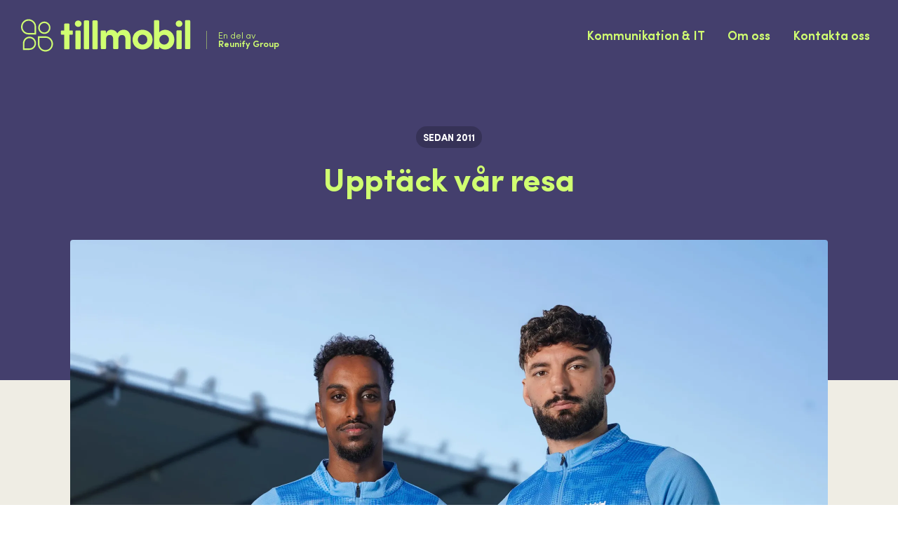

--- FILE ---
content_type: text/html; charset=utf-8
request_url: https://tillmobil.se/om-oss/
body_size: 17149
content:
<!doctype html>
<html>
  <head>

  <meta charset="utf-8">
  <meta name="viewport" content="width=device-width">

  <title>Om oss — Tillmobil</title>

  <link rel="icon" type="image/x-icon" href="/favicon.svg">

  <link rel="preconnect" href="https://fonts.googleapis.com">
  <link rel="preconnect" href="https://fonts.gstatic.com" crossorigin>
  <link rel="stylesheet" href="https://fonts.googleapis.com/css2?family=Sofia+Sans:wght@1..1000">

  <link rel="preload" href="/fonts/SofiaPro-300.woff2" as="font" type="font/woff2" crossorigin>
  <link rel="preload" href="/fonts/SofiaPro-400.woff2" as="font" type="font/woff2" crossorigin>
  <link rel="preload" href="/fonts/SofiaPro-600.woff2" as="font" type="font/woff2" crossorigin>
  <link rel="preload" href="/fonts/SofiaPro-700.woff2" as="font" type="font/woff2" crossorigin>
  <link rel="preload" href="/fonts/SofiaPro-900.woff2" as="font" type="font/woff2" crossorigin>

  <style>
  @font-face { font-family: "Sofia Pro"; font-weight: 300; src: url("/fonts/SofiaPro-300.woff2") format("woff2"); }
  @font-face { font-family: "Sofia Pro"; font-weight: 400; src: url("/fonts/SofiaPro-400.woff2") format("woff2"); }
  @font-face { font-family: "Sofia Pro"; font-weight: 600; src: url("/fonts/SofiaPro-600.woff2") format("woff2"); }
  @font-face { font-family: "Sofia Pro"; font-weight: 700; src: url("/fonts/SofiaPro-700.woff2") format("woff2"); }
  @font-face { font-family: "Sofia Pro"; font-weight: 900; src: url("/fonts/SofiaPro-900.woff2") format("woff2"); }
  </style>

  <link rel="stylesheet" href="/css/grid.css">
  <link rel="stylesheet" href="/css/style.css">

  <script>
  if ("fonts" in document) {
    document.fonts.load('400 16px "Sofia Sans"');
  }
  </script>

  <script async src="https://www.googletagmanager.com/gtag/js?id=G-WXMH97QYVG"></script>
  <script>
    window.dataLayer = window.dataLayer || [];
    function gtag(){dataLayer.push(arguments);}
    gtag('js', new Date());
    gtag('config', 'G-WXMH97QYVG');
  </script>

  </head>
  <body class="">

  <nav id="mobile-menu">
    <div class="top">
      <div class="mobile-menu-header">
        <div class="logo">
          <img src="/logo.svg"/>
        </div>
        <div role="button" class="toggle">
          <svg width="28" height="28" viewBox="0 0 24 24" fill="none" xmlns="http://www.w3.org/2000/svg">
            <path d="M6.75 17.249L17.2479 6.75111M6.75 6.75098L17.2479 17.2489" stroke="#D0FF71" stroke-width="1.5" stroke-linecap="round" stroke-linejoin="round"/>
          </svg>
        </div>
      </div>
      <div class="mobile-menu-links">
        <a href="/">Hem</a>
        <a href="/kommunikation-it">Kommunikation &amp; IT</a>
        <a href="/om-oss">Om oss</a>
                <a href="/kontakt">Kontakta oss</a>
      </div>
    </div>
    <div class="bottom">
      En del av <b>Reunify Group</b>.
    </div>
  </nav>

  <div id="site-wrapper">
    <header id="header">
      <div class="header-inner">
        <div class="logo">
          <a href="/" class="logo-inner">
            <img src="/logo.svg"/>
          </a>
          <div class="reunify">
            <a href="https://reunifygroup.se/" class="reunify-inner">
              En del av
              <b>Reunify Group</b>
            </a>
          </div>
        </div>
        <div class="hidden-xs">
          <div class="links">
            <a href="/kommunikation-it" class="link">Kommunikation &amp; IT</a>
            <a href="/om-oss" class="link">Om oss</a>
                        <a href="/kontakt" class="link">Kontakta oss</a>
          </div>
        </div>
        <div class="hidden-sm">
          <div role="button" class="toggle">
            <svg width="24" height="24" viewBox="0 0 24 24" fill="none" xmlns="http://www.w3.org/2000/svg">
              <path d="M4 6L20 6M4 18L20 18M4 12L20 12" stroke="#D0FF71" stroke-width="1.5" stroke-linecap="round" stroke-linejoin="round"/>
            </svg>
          </div>
        </div>
      </div>
    </header>
    <div id="site">
      <div class="page">
        
<div id="about">
  <section class="section color-purple">
    <div class="container">
      <div class="intro">
        <div class="badge">
          Sedan 2011
        </div>
        <h1>Upptäck vår resa</h1>
      </div>
    </div>
  </section>
  <div class="image">
    <div class="container">
      <img src="/images/mff.webp">
      <div class="image-description">
        Vi är stolta sponsorer av MFF. Sedan 2018 har vi varit deras dräktpartner.
      </div>
    </div>
  </div>
  <section class="section color-cream" style="margin-top: -20px">
    <div class="container">
      <div class="about-text">
        <p>Som oberoende mäklare av kommunikationslösningar hjälper vi svenska företag att hitta optimala lösningar för telefoni, IT och kommunikation. Med gedigen branschexpertis och ett oberoende förhållningssätt vägleder vi företag av alla storlekar genom kommunikationsdjungeln för att skapa trygg, säker och kostnadseffektiv kommunikation.</p>
        <quote class="quote">"Han bara tittade på mig och gick därifrån. Men jag sprang efter och sa: kom, kom jag har en vision. Vi ska bli störst i Sverige!"</quote>
        <p>Så lät det år 2011 när Tillmobil värvade sin första VD från källarlokalerna nere i Malmö. Fjorton år senare omsätter vi över 100 miljoner kronor och är idag en av branschens största aktörer, med flera av Sveriges ledande företag som nöjda kunder.</p>
        <p><b>Vi samarbetar också löpande med några av landets främsta idrottsföreningar</b>, där vi tillsammans driver initiativ för ökad hållbarhet och ett bättre klimat. Från start har hårt arbete, engagemang och förstklassig service varit våra kännetecken &mdash; värderingar som vi bär med oss än idag, mer än ett decennium senare.</p>
        <div class="divider"></div>
        <h2>En del av Reunify Group</h2>
        <p>Grundarna av Tillmobil, Trecom, Vobbiz och Reswitch gick samman 2022 och bildade Reunify Group, tillsammans med Sobro som ägarpartner. Detta gör att vi kan erbjuda marknaden något unikt &mdash; heltäckande lösningar inom IT, telekom och växelsystem som ingen annan aktör kan matcha.</p>
        <div class="mff">
          <img src="/assets/mff/mff-logo.svg">
          <div class="divider"></div>
          <span>Vi är stolta<span class="br hidden-sm"></span> sponsorer av MFF</span>
        </div>
      </div>
    </div>
  </section>
</div>
 
      </div>
    </div>
    <footer id="footer">
      <div class="container">
        <div class="row">
          <div class="col-sm-6 col-xs-12">
            <div class="company">
              <a class="logo" href="/">
                <img src="/logo.svg"/>
              </a>
              <p>En del av <a href="https://reunifygroup.se/" target="_blank">Reunify Group</a>.</p>
            </div>
          </div>
          <div class="col-sm-3 col-xs-12">
            <h4>Snabblänkar</h4>
            <div class="links">
              <a href="/kommunikation-it">Kommunikation &amp; IT</a>
              <a href="/om-oss">Om oss</a>
                            <a href="/kontakt">Kontakta oss</a>
            </div>
            <div class="socials">
              <div class="socials-title">
                Följ oss:
              </div>
              <div class="socials-icons">
                <a href="https://www.linkedin.com/company/tillmobil/" target="_blank" class="linkedin">
                  <svg width="24" height="24" viewBox="0 0 24 24" fill="none" xmlns="http://www.w3.org/2000/svg">
                    <path d="M19.7065 3H4.34844C3.62264 3 3.04199 3.58065 3.04199 4.30645V19.6935C3.04199 20.3903 3.62264 21 4.34844 21H19.6485C20.3743 21 20.9549 20.4194 20.9549 19.6935V4.27742C21.013 3.58065 20.4323 3 19.7065 3ZM8.35491 18.3H5.71297V9.73548H8.35491V18.3ZM7.01942 8.54516C6.14846 8.54516 5.4807 7.84839 5.4807 7.00645C5.4807 6.16452 6.17749 5.46774 7.01942 5.46774C7.86136 5.46774 8.55813 6.16452 8.55813 7.00645C8.55813 7.84839 7.91942 8.54516 7.01942 8.54516ZM18.371 18.3H15.7291V14.1484C15.7291 13.1613 15.7001 11.8548 14.3356 11.8548C12.942 11.8548 12.7388 12.9581 12.7388 14.0613V18.3H10.0968V9.73548H12.6807V10.9258H12.7097C13.0872 10.229 13.9291 9.53226 15.2356 9.53226C17.9356 9.53226 18.4291 11.2742 18.4291 13.6548V18.3H18.371Z" fill="currentColor"/>
                  </svg>
                </a>
                <a href="https://www.facebook.com/tillmobil/" target="_blank" class="facebook">
                  <svg width="24" height="24" viewBox="0 0 24 24" fill="none" xmlns="http://www.w3.org/2000/svg">
                    <path fill-rule="evenodd" clip-rule="evenodd" d="M17.625 3H6.375C4.51105 3 3 4.51105 3 6.375V17.625C3 19.4889 4.51105 21 6.375 21H17.625C19.4889 21 21 19.4889 21 17.625V6.375C21 4.51105 19.4889 3 17.625 3ZM17.1679 12.6939H15.4839V18.9276H12.6703V12.6939H11.5784V10.5932H12.6703V9.255C12.6703 7.50237 13.3997 6.46026 15.465 6.46026H17.5587V8.55158H16.3413C15.5361 8.55158 15.4839 8.85237 15.4839 9.41132L15.4816 10.5908H17.3953L17.1655 12.6916L17.1679 12.6939Z" fill="currentColor"/>
                  </svg>
                </a>
                <a href="https://www.instagram.com/tillmobil/" target="_blank" class="instagram">
                  <svg width="24" height="24" viewBox="0 0 24 24" fill="none" xmlns="http://www.w3.org/2000/svg">
                    <path d="M8.6672 12C8.6672 10.1591 10.1591 8.6664 12 8.6664C13.8409 8.6664 15.3336 10.1591 15.3336 12C15.3336 13.8409 13.8409 15.3336 12 15.3336C10.1591 15.3336 8.6672 13.8409 8.6672 12ZM6.86512 12C6.86512 14.836 9.164 17.1349 12 17.1349C14.836 17.1349 17.1349 14.836 17.1349 12C17.1349 9.164 14.836 6.86512 12 6.86512C9.164 6.86512 6.86512 9.164 6.86512 12ZM16.1382 6.66152C16.1381 6.89886 16.2084 7.13089 16.3401 7.32829C16.4719 7.52568 16.6593 7.67956 16.8785 7.77047C17.0977 7.86138 17.339 7.88525 17.5718 7.83904C17.8046 7.79283 18.0185 7.67862 18.1863 7.51087C18.3542 7.34311 18.4686 7.12934 18.515 6.89658C18.5614 6.66382 18.5377 6.42253 18.447 6.20322C18.3563 5.98392 18.2025 5.79644 18.0052 5.6645C17.808 5.53257 17.576 5.4621 17.3386 5.462H17.3382C17.02 5.46215 16.715 5.58856 16.49 5.81347C16.265 6.03837 16.1384 6.34339 16.1382 6.66152ZM7.96 20.1398C6.98504 20.0954 6.45512 19.933 6.10296 19.7958C5.63608 19.614 5.30296 19.3975 4.95272 19.0478C4.60248 18.698 4.38568 18.3652 4.20472 17.8983C4.06744 17.5463 3.90504 17.0162 3.86072 16.0413C3.81224 14.9872 3.80256 14.6706 3.80256 12.0001C3.80256 9.3296 3.81304 9.01384 3.86072 7.95888C3.90512 6.98392 4.06872 6.45488 4.20472 6.10184C4.38648 5.63496 4.60296 5.30184 4.95272 4.9516C5.30248 4.60136 5.63528 4.38456 6.10296 4.2036C6.45496 4.06632 6.98504 3.90392 7.96 3.8596C9.01408 3.81112 9.33072 3.80144 12 3.80144C14.6693 3.80144 14.9862 3.81192 16.0412 3.8596C17.0162 3.904 17.5452 4.0676 17.8982 4.2036C18.3651 4.38456 18.6982 4.60184 19.0485 4.9516C19.3987 5.30136 19.6147 5.63496 19.7965 6.10184C19.9338 6.45384 20.0962 6.98392 20.1405 7.95888C20.189 9.01384 20.1986 9.3296 20.1986 12.0001C20.1986 14.6706 20.189 14.9863 20.1405 16.0413C20.0961 17.0162 19.9329 17.5462 19.7965 17.8983C19.6147 18.3652 19.3982 18.6983 19.0485 19.0478C18.6987 19.3972 18.3651 19.614 17.8982 19.7958C17.5462 19.933 17.0162 20.0954 16.0412 20.1398C14.9871 20.1882 14.6705 20.1979 12 20.1979C9.32952 20.1979 9.01376 20.1882 7.96 20.1398ZM7.8772 2.06056C6.81264 2.10904 6.0852 2.27784 5.44992 2.52504C4.792 2.78032 4.23504 3.1228 3.67848 3.67848C3.12192 4.23416 2.78032 4.792 2.52504 5.44992C2.27784 6.0856 2.10904 6.81264 2.06056 7.8772C2.01128 8.94344 2 9.28432 2 12C2 14.7157 2.01128 15.0566 2.06056 16.1228C2.10904 17.1874 2.27784 17.9144 2.52504 18.5501C2.78032 19.2076 3.122 19.7661 3.67848 20.3215C4.23496 20.877 4.792 21.219 5.44992 21.475C6.0864 21.7222 6.81264 21.891 7.8772 21.9394C8.944 21.9879 9.28432 22 12 22C14.7157 22 15.0566 21.9887 16.1228 21.9394C17.1874 21.891 17.9144 21.7222 18.5501 21.475C19.2076 21.219 19.765 20.8772 20.3215 20.3215C20.8781 19.7658 21.219 19.2076 21.475 18.5501C21.7222 17.9144 21.8918 17.1874 21.9394 16.1228C21.9879 15.0558 21.9992 14.7157 21.9992 12C21.9992 9.28432 21.9879 8.94344 21.9394 7.8772C21.891 6.81256 21.7222 6.0852 21.475 5.44992C21.219 4.7924 20.8772 4.23504 20.3215 3.67848C19.7658 3.12192 19.2076 2.78032 18.5509 2.52504C17.9144 2.27784 17.1874 2.10824 16.1236 2.06056C15.0574 2.01208 14.7165 2 12.0008 2C9.28512 2 8.944 2.01128 7.8772 2.06056Z" fill="currentColor"/>
                    <path d="M8.6672 12C8.6672 10.1591 10.1591 8.6664 12 8.6664C13.8409 8.6664 15.3336 10.1591 15.3336 12C15.3336 13.8409 13.8409 15.3336 12 15.3336C10.1591 15.3336 8.6672 13.8409 8.6672 12ZM6.86512 12C6.86512 14.836 9.164 17.1349 12 17.1349C14.836 17.1349 17.1349 14.836 17.1349 12C17.1349 9.164 14.836 6.86512 12 6.86512C9.164 6.86512 6.86512 9.164 6.86512 12ZM16.1382 6.66152C16.1381 6.89886 16.2084 7.13089 16.3401 7.32829C16.4719 7.52568 16.6593 7.67956 16.8785 7.77047C17.0977 7.86138 17.339 7.88525 17.5718 7.83904C17.8046 7.79283 18.0185 7.67862 18.1863 7.51087C18.3542 7.34311 18.4686 7.12934 18.515 6.89658C18.5614 6.66382 18.5377 6.42253 18.447 6.20322C18.3563 5.98392 18.2025 5.79644 18.0052 5.6645C17.808 5.53257 17.576 5.4621 17.3386 5.462H17.3382C17.02 5.46215 16.715 5.58856 16.49 5.81347C16.265 6.03837 16.1384 6.34339 16.1382 6.66152ZM7.96 20.1398C6.98504 20.0954 6.45512 19.933 6.10296 19.7958C5.63608 19.614 5.30296 19.3975 4.95272 19.0478C4.60248 18.698 4.38568 18.3652 4.20472 17.8983C4.06744 17.5463 3.90504 17.0162 3.86072 16.0413C3.81224 14.9872 3.80256 14.6706 3.80256 12.0001C3.80256 9.3296 3.81304 9.01384 3.86072 7.95888C3.90512 6.98392 4.06872 6.45488 4.20472 6.10184C4.38648 5.63496 4.60296 5.30184 4.95272 4.9516C5.30248 4.60136 5.63528 4.38456 6.10296 4.2036C6.45496 4.06632 6.98504 3.90392 7.96 3.8596C9.01408 3.81112 9.33072 3.80144 12 3.80144C14.6693 3.80144 14.9862 3.81192 16.0412 3.8596C17.0162 3.904 17.5452 4.0676 17.8982 4.2036C18.3651 4.38456 18.6982 4.60184 19.0485 4.9516C19.3987 5.30136 19.6147 5.63496 19.7965 6.10184C19.9338 6.45384 20.0962 6.98392 20.1405 7.95888C20.189 9.01384 20.1986 9.3296 20.1986 12.0001C20.1986 14.6706 20.189 14.9863 20.1405 16.0413C20.0961 17.0162 19.9329 17.5462 19.7965 17.8983C19.6147 18.3652 19.3982 18.6983 19.0485 19.0478C18.6987 19.3972 18.3651 19.614 17.8982 19.7958C17.5462 19.933 17.0162 20.0954 16.0412 20.1398C14.9871 20.1882 14.6705 20.1979 12 20.1979C9.32952 20.1979 9.01376 20.1882 7.96 20.1398ZM7.8772 2.06056C6.81264 2.10904 6.0852 2.27784 5.44992 2.52504C4.792 2.78032 4.23504 3.1228 3.67848 3.67848C3.12192 4.23416 2.78032 4.792 2.52504 5.44992C2.27784 6.0856 2.10904 6.81264 2.06056 7.8772C2.01128 8.94344 2 9.28432 2 12C2 14.7157 2.01128 15.0566 2.06056 16.1228C2.10904 17.1874 2.27784 17.9144 2.52504 18.5501C2.78032 19.2076 3.122 19.7661 3.67848 20.3215C4.23496 20.877 4.792 21.219 5.44992 21.475C6.0864 21.7222 6.81264 21.891 7.8772 21.9394C8.944 21.9879 9.28432 22 12 22C14.7157 22 15.0566 21.9887 16.1228 21.9394C17.1874 21.891 17.9144 21.7222 18.5501 21.475C19.2076 21.219 19.765 20.8772 20.3215 20.3215C20.8781 19.7658 21.219 19.2076 21.475 18.5501C21.7222 17.9144 21.8918 17.1874 21.9394 16.1228C21.9879 15.0558 21.9992 14.7157 21.9992 12C21.9992 9.28432 21.9879 8.94344 21.9394 7.8772C21.891 6.81256 21.7222 6.0852 21.475 5.44992C21.219 4.7924 20.8772 4.23504 20.3215 3.67848C19.7658 3.12192 19.2076 2.78032 18.5509 2.52504C17.9144 2.27784 17.1874 2.10824 16.1236 2.06056C15.0574 2.01208 14.7165 2 12.0008 2C9.28512 2 8.944 2.01128 7.8772 2.06056Z" fill="currentColor"/>
                  </svg>
                </a>
              </div>
            </div>
          </div>
          <div class="col-sm-3 col-xs-12">
            <h4>Kontakt</h4>
            <div class="items">
              <div class="address">
                Hyllie Vattenparksgatan 11A<br/>
                215 32 Malmö
              </div>
              <div class="phone">
                <span>Telefon:</span>
                <a href="tel:+46103302300">
                  010-330 23 00
                </a>
              </div>
              <div class="email">
                <span>Email:</span>
                <a href="mailto:kontakt@tillmobil.se">
                  kontakt@tillmobil.se
                </a>
              </div>
            </div>
          </div>
        </div>
      </div>
    </footer>
    <footer id="copyright">
      <div class="hidden-xs">2026 &copy; Tillmobil I Norden AB &mdash; Alla rättigheter förbehållna.</div>
      <div class="hidden-sm">2026 &copy; Tillmobil I Norden AB</div>
    </footer>
  </div>

  <script src="/js/swup.min.js"></script>
  <script src="/js/main.js"></script>

  <script>
    const swup = new Swup({
      linkToSelf: "navigate",
      containers: [
        "#site"
      ]
    });
    swup.hooks.on("content:replace", () => {
      document.body.classList.remove("mobile-menu-open");
      init();
      initAnimate();
    });
    function init() {
      if (location.pathname == "/") document.body.classList.add   ("start-page");
      if (location.pathname != "/") document.body.classList.remove("start-page");
    }
    init();
    initAnimate();
  </script>

  </body>
</html>


--- FILE ---
content_type: text/css; charset=utf-8
request_url: https://tillmobil.se/css/grid.css
body_size: 1608
content:
* {
  box-sizing: border-box;
}
.container {
  margin: 0 auto;
  width: 100%;
  max-width: 1140px;
  padding: 0 30px;
}
@media (max-width: 680px) {
  .container {
    padding: 0 20px;
  }
}
.row {
  display: flex;
  flex-wrap: wrap;
  margin: 0 -15px;
}
[class^=col-] {
  padding: 0 15px;
}
[class^=col-sm] {
  flex-basis: 100%;
}
@media (max-width: 680px) {
  .row {
    margin: 0 -10px;
  }
  [class^=col-] {
    padding: 0 10px;
  }
}
.col-xs {
  flex: 1;
}
.col-xs-1  { flex-basis: calc(100% / 12 *  1); }
.col-xs-2  { flex-basis: calc(100% / 12 *  2); }
.col-xs-3  { flex-basis: calc(100% / 12 *  3); }
.col-xs-4  { flex-basis: calc(100% / 12 *  4); }
.col-xs-5  { flex-basis: calc(100% / 12 *  5); }
.col-xs-6  { flex-basis: calc(100% / 12 *  6); }
.col-xs-7  { flex-basis: calc(100% / 12 *  7); }
.col-xs-8  { flex-basis: calc(100% / 12 *  8); }
.col-xs-9  { flex-basis: calc(100% / 12 *  9); }
.col-xs-10 { flex-basis: calc(100% / 12 * 10); }
.col-xs-11 { flex-basis: calc(100% / 12 * 11); }
.col-xs-12 { flex-basis: calc(100% / 12 * 12); }
@media (max-width: 680px) {
  .hidden-xs {
    display: none !important;
  }
}
@media (min-width: 681px) {
  .col-sm {
    flex: 1;
  }
  .col-sm-1 { flex-basis: calc(100% / 12 * 1); }
  .col-sm-2 { flex-basis: calc(100% / 12 * 2); }
  .col-sm-3 { flex-basis: calc(100% / 12 * 3); }
  .col-sm-4 { flex-basis: calc(100% / 12 * 4); }
  .col-sm-5 { flex-basis: calc(100% / 12 * 5); }
  .col-sm-6 { flex-basis: calc(100% / 12 * 6); }
  .col-sm-7 { flex-basis: calc(100% / 12 * 7); }
  .col-sm-8 { flex-basis: calc(100% / 12 * 8); }
  .col-sm-9 { flex-basis: calc(100% / 12 * 9); }
  .col-sm-10 { flex-basis: calc(100% / 12 * 10); }
  .col-sm-11 { flex-basis: calc(100% / 12 * 11); }
  .col-sm-12 { flex-basis: calc(100% / 12 * 12); }
  .hidden-sm {
    display: none !important;
  }
}



--- FILE ---
content_type: text/css; charset=utf-8
request_url: https://tillmobil.se/css/style.css
body_size: 28382
content:
* {
  box-sizing: border-box;
  --purple: #443F6D;
  --purple-bg: hsl(246.52deg 40% 92%);
  --light: #615a9b;
  --dark: #363257;
  --highlight: #D0FF71;
  --cream: #EFEDE4;
}
html,
body {
  min-height: 100%;
  margin: 0;
}
body {
  background: #fff;
  color: #111;
  color: var(--purple);
  font: 16px/1.4 "Sofia Pro", sans-serif;
  -webkit-font-smoothing: antialiased;
  margin: 0;
  padding: 0;
}
body.mobile-menu-open {
  overflow: hidden;
}
@media (min-width: 681px) {
  body {
    min-width: 1140px;
  }
}
h1, h2, h3, h4 {
  line-height: 1.2;
  margin: 0;
}
h1 { font-size: 46px; letter-spacing: -0.01em; font-weight: 700; }
h2 { font-size: 36px; letter-spacing: -0.01em; font-weight: 700; }
h3 { font-size: 32px; letter-spacing: -0.01em; font-weight: 700; }
h4 { font-size: 22px; letter-spacing: -0.01em; font-weight: 400; }
@media (max-width: 680px) {
  h1 { font-size: 38px; }
  h2 { font-size: 28px; }
  h3 { font-size: 26px; }
  h4 { font-size: 20px; }
  h1, h2, h3, h4 {
    line-height: 1.1;
  }
}
a { color: currentColor; text-decoration: none; }
b { font-weight: 600; }
p { margin: 0; }
.color-purple { background-color: var(--purple); }
.color-light-purple { background-color: var(--light); }
.color-cream { background-color: var(--cream); }
.highlight {
  color: var(--highlight);
}
.center {
  text-align: center;
}
.br::after {
  content: "\A";
  white-space: pre;
}
.button {
  all: unset;
  box-sizing: border-box;
  cursor: pointer;
  background: var(--highlight);
  background: var(--purple);
  box-shadow: 0 1px 2px rgb(0 0 0 / 4%);
  display: flex;
  justify-content: center;
  align-items: center;
  border-radius: 99px;
  color: var(--purple);
  color: var(--highlight);
  font-size: 20px;
  font-weight: 600;
  line-height: 1;
  padding: 0 36px 2px;
  height: 60px;
}
.cta .button {
  transition: transform .1s;
}
@media (pointer: fine) {
  .cta .button:hover {
    transform: scale(1.1);
  }
}
@media (max-width: 680px) {
  .button {
    font-size: 18px;
    padding: 0 28px 2px;
    height: 56px;
  }
}
.small-button {
  all: unset;
  box-sizing: border-box;
  cursor: pointer;
  display: inline-flex;
  justify-content: center;
  align-items: center;
  border-radius: 99px;
  box-shadow: 0 1px 2px rgb(0 0 0 / 4%);
  background: var(--purple);
  color: var(--highlight);
  font-size: 16px;
  font-size: 18px;
  font-weight: 400;
  font-weight: 600;
  line-height: 1;
  height: 52px;
  margin-top: 4px;
  padding: 0 22px;
}
.badge {
  display: inline-flex;
  background: var(--purple-bg);
  border-radius: 99px;
  color: var(--light);
  font-size: 14px;
  font-weight: 700;
  text-transform: uppercase;
  padding: 6px 10px;
  margin-bottom: 16px;
}
.section {
  padding: 80px 0;
}
@media (max-width: 680px) {
  .section {
    padding: 40px 0;
  }
}
.section-header {
  display: flex;
  flex-direction: column;
  text-align: center;
  margin-bottom: 60px;
  gap: 8px;
}
.section-header h3 {
  color: var(--purple);
  font-size: 42px;
  font-weight: 700;
}
.section-header h4 {
  font-size: 18px;
  font-weight: 400;
}
@media (max-width: 680px) {
  .section-header {
    margin-top: 20px;
    margin-bottom: 30px;
  }
  .section-header h3 {
    font-size: 36px;
  }
  .section-header h3 + h4 {
    margin-top: 10px;
  }
}
/* Temp */
[animate] {
  animation: none !important;
  opacity: 1 !important;
}
[animate] { opacity: 0; }
[animate].visible { animation: animate-in .6s forwards; }
@keyframes animate-in {
    0% { opacity: 0; transform: translateY(10px) scale(1.05); }
  100% { opacity: 1; transform: translateY(0) scale(1); }
}
@media (max-width: 680px) {
  [animate] {
    animation-delay: 0s !important; 
  }
}
#site-wrapper {
  display: flex;
  flex-direction: column;
  min-height: 100dvh;
}
#site,
#site .page {
  display: flex;
  flex-direction: column;
  flex-grow: 1;
}
#site .page {
  background: var(--cream);
}
#site .page > div {
  flex-grow: 1;
}
#header {
  background: var(--purple);
}
#header .header-inner {
  display: flex;
  justify-content: space-between;
  align-items: center;
  padding: 24px;
}
@media (max-width: 680px) {
  #header .header-inner {
    padding-left: 20px;
  }
}
#header .logo {
  display: flex;
  font-size: 32px;
  font-weight: 600;
  position: relative;
}
#header .logo-inner {
  display: flex;
}
#header .logo img {
  height: 52px;
}
@media (max-width: 680px) {
  #header .logo img {
    height: 36px;
  }
}
#header .reunify {
  line-height: 1;
  color: var(--highlight);
  font-size: 13px;
  font-weight: 300;
  position: relative;
  top: 19px;
  margin-left: 12px;
}
#header .reunify b {
  display: block;
  font-weight: 600;
}
#header .reunify-inner {
  position: relative;
  padding-left: calc(16px + 1px);
  display: flex;
  flex-direction: column;
  white-space: nowrap;
  gap: 2px;
}
#header .reunify-inner::before {
  content: "";
  background: var(--highlight);
  opacity: .5;
  height: 26px;
  width: 1px;
  position: absolute;
  top: 1px;
  left: 0;
}
@media (max-width: 680px) {
  #header .reunify {
    top: 5px;
  }
  body:not(.start-page) #header .reunify {
    opacity: 0;
  }
}
@media (max-width: 440px) {
  #header .reunify {
    position: absolute;
    top: 38px;
    margin-left: 43px;
  }
  #header .reunify-inner {
    display: block;
    padding: 0;
  }
  #header .reunify-inner b {
    display: inline;
  }
  #header .reunify-inner::before {
    display: none;
  }
}
#header .links {
  display: flex;
  gap: 8px;
}
#header .links .link {
  background: rgb(0 0 0 / 0%);
  border-radius: 99px;
  color: var(--highlight);
  line-height: 38px;
  font-size: 18px;
  font-weight: 600;
  transition: background-color .1s;
  padding: 0 16px;
}
#header .links .link:hover {
  background: rgb(0 0 0 / 20%);
}
#header .toggle {
  cursor: pointer;
  background: rgb(0 0 0 / 32%);
  color: #fff;
  display: flex;
  justify-content: center;
  align-items: center;
  border-radius: 99px;
  width: 42px;
  height: 42px;
  user-select: none;
}
#mobile-menu {
  background: var(--dark);
  color: #fff;
  display: flex;
  flex-direction: column;
  justify-content: space-between;
  font-size: 24px;
  font-weight: 300;
  position: fixed;
  top: 0;
  bottom: 0;
  left: 0;
  right: 0;
  z-index: 2;
  padding: 24px;
  padding-left: 20px;
}
body:not(.mobile-menu-open) #mobile-menu {
  display: none;
}
#mobile-menu .top {
  display: flex;
  flex-direction: column;
  gap: 64px;
}
#mobile-menu .mobile-menu-header,
#mobile-menu .logo {
  display: flex;
  justify-content: space-between;
  align-items: center;
}
#mobile-menu .logo img {
  height: 36px;
}
#mobile-menu .toggle {
  cursor: pointer;
  background: rgb(0 0 0 / 24%);
  color: #fff;
  display: flex;
  justify-content: center;
  align-items: center;
  border-radius: 99px;
  width: 42px;
  height: 42px;
  user-select: none;
}
#mobile-menu .mobile-menu-links {
  display: flex;
  flex-direction: column;
  padding-left: 6px;
  gap: 24px;
}
#mobile-menu .mobile-menu-links a {
  display: flex;
  justify-content: center;
  color: var(--highlight);
}
#mobile-menu .bottom {
  color: var(--highlight);
  text-align: center;
  font-size: 18px;
  font-weight: 300;
  padding: 10px 0;
}
#mobile-menu .bottom b {
  font-weight: 600;
}
#start .intro {
  color: #fff;
  text-align: center;
  display: flex;
  flex-direction: column;
  align-items: center;
  padding-bottom: 40px;
  gap: 36px;
}
#start .intro h1 {
  font-weight: 900;
}
#start .intro h4 {
  font-family: "Sofia Sans", sans-serif;
  line-height: 1.4;
}
#start .cta {
  display: flex;
  justify-content: center;
  align-items: center;
  height: 0;
  position: relative;
  z-index: 1;
}
#start .cta .button {
  background: var(--highlight);
  color: var(--purple);
}
#start .section:has(.hero-video) {
  padding: 0;
}
#start .hero-video {
  width: 100%;
}
#start .hero-video video {
  display: block;
  min-width: 100%;
  max-height: 640px;
  object-fit: cover;
  object-position: 0 70%;
}
@media (max-width: 680px) {
  #start .hero-video {
    overflow: hidden;
  }
  #start .hero-video video {
    height: 320px;
    object-position: 0 0%;
  }
}
#start .features {
  color: var(--dark);
  padding: 40px 0;
}
#start .features h3 {
  color: currentColor;
}
#start .feature {
  display: flex;
  flex-direction: column;
  align-items: center;
  text-align: center;
  gap: 16px;
}
#start .feature h3 {
  font-size: 22px;
}
#start .feature p {
  font-family: "Sofia Sans", sans-serif;
  font-size: 18px;
  line-height: 1.6;
}
#start .feature-icon {
  display: flex;
  justify-content: center;
  align-items: center;
  color: currentColor;
  margin-bottom: 16px;
  width: 120px;
  background: hsl(49.09deg 23.58% 94.57%);
  height: 120px;
  border-radius: 50%;
}
#start .feature-icon svg {
  width: 80px;
  height: 80px;
}
@media (max-width: 680px) {
  #start .features {
    padding: 20px;
  }
  #start .feature {
    margin: 20px 0;
  }
  #start .feature-icon {
    margin-bottom: 0
  }
}
#start .image-text {
  display: flex;
  justify-content: center;
  align-items: center;
  font-size: 32px;
  font-weight: 600;
  margin-top: 50px;
  gap: 80px;
}
#start .image-text .small-button {
  margin-top: 24px;
}
#start .image-text img {
  /* height: 180px; */
}
#start .image-text-wrapper {
  display: flex;
  flex-direction: column;
  gap: 20px;
  margin-bottom: 40px;
}
#start .image-text-header {
  display: flex;
  flex-direction: row;
  justify-content: center;
  gap: 24px;
  font-size: 28px;
  font-weight: 600;
}
#start .image-text-wrapper p {
  font-family: "Sofia Sans", sans-serif;
  font-size: 20px;
  line-height: 1.8;
}
#start .image-text-wrapper h3 {
  font-size: 36px;
  font-weight: 600;
  line-height: 1.1;
  margin-bottom: 20px;
}
#start .image-text-wrapper h4 {
  color: var(--purple);
  font-size: 22px;
  font-weight: 700;
}
#start .image-text-wrapper .text {
  display: flex;
  flex-direction: column;
  max-width: 100%;
  word-break: break-word;
}
#start .image-text-wrapper .image-wrapper {
  flex: 0 0 auto;
}
#start .image-text-wrapper .image-wrapper img {
  display: block;
  max-width: 100%;
}
#start .image-wide-block {
  background-image: url(/assets/tillmobil-woman.jpg);
  background-size: cover;
  background-position: top;
  background-repeat: no-repeat;
  height: 500px;
}
@media (max-width: 680px) {
  #start .image-text-header {
    display: none;
    font-size: 24px;
  }
  #start .image-text {
    flex-direction: column;
    align-items: stretch;
    gap: 20px;
    margin-top: 20px;
  }
  #start .image-text-wrapper h3 {
    font-size: 36px;
  }
  #start .image-text-wrapper p {
    font-size: 16px;
  }
  #start .image-wide-block {
    margin-top: 60px;
  }
  #start .image-text-wrapper .image-wrapper {
    padding: 0 20px;
  }
}
#start .quote {
  display: flex;
  flex-direction: column;
  align-items: center;
  color: #fff;
  text-align: center;
  padding: 40px 0;
  gap: 36px;
}
#start .quote-rating {
  display: flex;
  flex-direction: column;
  gap: 8px;
}
#start .quote-rating svg {
  width: 40px;
  height: 40px;
}
#start .quote-rating .icons {
  display: flex;
  color: var(--highlight);
  gap: 4px;
}
#start .quote-rating .text {
  font-size: 16px;
}
#start .quote-text {
  font-size: 32px;
  font-weight: 700;
  letter-spacing: -0.01em;
  line-height: 1.2;
}
#start .quote-author {
  font-size: 22px;
}
@media (max-width: 680px) {
  #start .quote-text {
    font-size: 26px;
  }
  #start .quote-author {
    font-size: 20px;
  }
}
#about {
  padding-bottom: 40px;
}
#about p b {
  font-weight: 700;
}
#about .intro {
  display: flex;
  flex-direction: column;
  align-items: center;
  color: var(--highlight);
  padding-bottom: calc(200px - 20px);
}
#about .intro h1 {
  text-align: center;
}
#about .intro .badge {
  background: rgb(0 0 0 / 20%);
  color: #fff;
}
#about .image {
  margin-top: -200px;
}
#about .image img {
  display: block;
  border-radius: 4px;
  max-width: 100%;
}
#about .image-description {
  font-size: 14px;
  opacity: .7;
  padding: 8px 0;
}
#about .quote {
  font-size: 32px;
  font-weight: 600;
  padding: 0 160px;
  margin-top: 20px;
  margin-bottom: 40px;
}
#about .about-text {
  display: flex;
  flex-direction: column;
  gap: 20px;
}
#about .about-text p {
  font-family: "Sofia Sans", sans-serif;
  font-size: 20px;
  line-height: 1.6;
}
#about .mff {
  display: flex;
  justify-content: center;
  align-items: center;
  font-size: 32px;
  font-weight: 600;
  margin-top: 80px;
  gap: 80px;
}
#about .mff img {
  height: 180px;
}
#about .mff .divider {
  background: rgb(0 0 0 / 10%);
  width: 1px;
  height: 60px;
}
@media (max-width: 680px) {
  #about .intro {
    padding-bottom: calc(60px - 10px);
  }
  #about .image {
    margin-top: -60px;
  }
  #about .quote {
    font-size: 30px;
    margin: 10px 0;
    padding: 0;
  }
  #about .mff {
    flex-direction: column;
    text-align: center;
    font-size: 24px;
    margin-top: 60px;
    gap: 40px;
  }
  #about .mff .divider {
    display: none;
  }
}
#telecom {
  padding-bottom: 40px;
}
#telecom .telecom-header {
  text-align: center;
  margin-bottom: 60px;
}
#telecom .telecom-footer {
  display: flex;
  flex-direction: column;
  justify-content: center;
  align-items: center;
  text-align: center;
  margin-top: 60px;
  gap: 30px;
}
@media (max-width: 680px) {
  #telecom .telecom-footer {
    margin-top: 30px;
  }
}
#telecom [class^=col-sm] {
  margin-bottom: 30px;
}
#telecom .feature {
  background: #fff;
  border-radius: 8px 48px 24px 24px;
  padding: 30px;
  padding: 35px;
  height: 100%;
}
#telecom .feature h4 {
  font-size: 26px;
  font-weight: 600;
  margin-bottom: 0.5em;
}
#telecom .feature p {
  font-family: "Sofia Sans", sans-serif;
  line-height: 1.6;
}
#telecom .features-footer {
  text-align: center;
  margin-top: 30px;
  padding: 0 20px;
}
@media (max-width: 680px) {
  #telecom h1 {
    font-size: 34px;
  }
  #telecom .features-footer {
    margin-top: 20px;
  }
}
#contact {
  padding-bottom: 40px;
}
#contact h3 {
  font-size: 28px;
  font-size: 26px;
}
#contact .link {
  color: var(--light);
  font-size: 22px;
  font-weight: 600;
}
#contact .small {
  color: #999;
  font-size: 16px;
}
#contact .contact-header {
  text-align: center;
  margin-bottom: 60px;
}
#contact .contact-header .badge {
  margin-bottom: 16px;
}
#contact .contact-item {
  display: flex;
  flex-direction: column;
  background: #fff;
  border-radius: 12px;
  border-radius: 8px 48px 24px 24px;
  padding: 30px;
  padding: 35px;
  gap: 16px;
}
#contact .contact-item p {
  line-height: 1.5;
}
#contact .contact-item-icon-wrapper {
  display: flex;
  justify-content: center;
  align-items: center;
  margin: 30px 0;
}
#contact .contact-item-icon {
  background: var(--purple-bg);
  border-radius: 99px;
  color: var(--purple);
  display: flex;
  justify-content: center;
  align-items: center;
  width: 140px;
  width: 120px;
  height: 140px;
  height: 120px;
}
#contact .jobs {
  text-align: center;
  margin-top: 80px;
}
#contact .jobs h3 {
  margin-bottom: 12px;
}
#contact .jobs p {
  font-size: 20px;
}
#contact .jobs a {
  font-weight: 600;
}
@media (max-width: 680px) {
  #contact {
    padding-bottom: 0;
  }
  #contact .contact-header {
    margin-bottom: 30px;
  }
  #contact [class^=col-sm] + [class^=col-sm] {
    margin-top: 20px;
  }
  #contact .contact-item-icon-wrapper {
    margin: 20px 0 20px;
  }
  #contact .jobs {
    margin-top: 60px;
    margin-bottom: 20px;
  }
}
#footer {
  background: var(--purple);
  color: var(--highlight);
  padding: 100px 0;
}
@media (max-width: 680px) {
  #footer {
    padding: 60px 0 40px;
  }
}
#footer h4 {
  font-size: 18px;
  font-weight: 600;
}
#footer .company {
  display: flex;
  flex-direction: column;
  align-items: flex-start;
  gap: 8px;
  margin-top: 6px;
}
#footer .company a {
  font-size: 16px;
  font-weight: 600;
}
@media (max-width: 680px) {
  #footer h4 {
    margin-top: 32px;
  }
  #footer .company {
    align-items: center;
    margin: 0 0 12px;
  }
}
#footer .logo img {
  height: 52px;
  position: relative;
  left: -8px;
}
#footer .links,
#footer .items {
  display: flex;
  flex-direction: column;
  align-items: flex-start;
  padding: 24px 0;
  gap: 12px;
}
#footer .links a {
  border-bottom: 1px solid transparent;
  color: var(--highlight);
  font-weight: 300;
  margin-bottom: -1px;
}
#footer .links a:hover {
  border-bottom: 1px solid var(--highlight);
}
#footer .items {
  gap: 20px;
}
#footer .email,
#footer .phone {
  display: flex;
  flex-direction: column;
  align-items: flex-start;
  font-size: 14px;
  font-weight: 400;
}
#footer .email a,
#footer .phone a {
  font-size: 24px;
  font-weight: 600;
}
#footer .socials {
  color: var(--highlight);
  margin-top: 1em;
}
#footer .socials-title {
  font-size: 14px;
  font-weight: 400;
  margin-bottom: 12px;
}
#footer .socials-icons {
  display: flex;
  align-items: center;
  position: relative;
  left: -4px;
  gap: 8px;
}
#footer .socials a {
  transition: transform .1s;
}
#footer .socials a:hover {
  transform: rotate(-10deg) scale(1.2);
}
#footer .socials svg {
  width: 38px;
  height: 38px;
}
#footer .socials .instagram svg {
  width: 34px;
  height: 34px;
}
#copyright {
  background: var(--purple);
  box-shadow: 0 -1px 0 rgb(255 255 255 / 6%);
  color: var(--highlight);
  padding: 24px 0;
  display: flex;
  justify-content: center;
  font-size: 16px;
  font-weight: 300;
}
@media (max-width: 680px) {
  #copyright {
    font-size: 14px;
  }
}

/*
* {
  box-sizing: border-box;
}
body {
  background: #fff;
  color: #111;
  font: 20px/1.3 "Sofia Pro", sans-serif;
  -webkit-font-smoothing: antialiased;
  min-width: 1200px;
  margin: 0;
  padding: 0;
}
h1, h2, h3, h4 {
  line-height: 1.3;
  margin: 0;
}
h1 { font-size: 46px; letter-spacing: -0.01em; font-weight: 700; }
h2 { font-size: 36px; letter-spacing: -0.01em; font-weight: 700; }
h3 { font-size: 32px; letter-spacing: -0.01em; font-weight: 700; }
h4 { font-size: 24px; letter-spacing: -0.01em; font-weight: 700; }
h5 { font-size: 20px; letter-spacing: -0.01em; font-weight: 700; }
a {
  text-decoration: none;
}
section {
  padding: 100px 0;
}
section .center-text{
  text-align: center;
}
p {
  font-size: 16px;
  line-height: 1.714;
  margin: 0;
}
ul {
  margin-top: 20px;
}
li {
  font-size: 16px;
  line-height: 1.714;
}
input,
select,
textarea {
  flex: 1;
  padding: 14px;
  border-radius: 10px 0 10px 10px;
  border: none;
}
select {
  padding: 14px; 
  border-radius: 10px 0 10px 10px; 
  border: none;
}
blockquote {
  margin-bottom: 50px;
}
.center {
  align-content: center;
  justify-content: space-between;
}
.cream-color-bg {
  background-color: #EFEDE4;
  color: #443F6D;
}
.push-right {
  display: flex;
  justify-content: flex-end;
}
.navbar {
  background-color: #004225;
  height: 130px;
  display: flex;
  align-items: center;
  padding: 0 60px;
  top: 0;
  z-index: 10;
}
.navbar .container {
  width: 100%;
  max-width: 100%;
}
.navbar .row {
  display: flex;
  align-items: center;
  justify-content: space-between;
}
.main-menu a {
  color: #d8ff4f;
  text-decoration: none;
  margin-left: 30px;
  font-weight: 700;
  font-size: 16px;
}
.main-menu a:hover {
  text-decoration: underline;
}
.hero-section {
  display: flex;
  flex-direction: column;
  max-height: 1160px;
  position: relative;
  overflow: hidden;
  padding: 0;
}
.hero-text-wrapper {
  background-color: #443F6D;
  color: white;
  flex: 0 0 calc(50vh - 130px);
  max-height: 428px;
  display: flex;
  justify-content: center;
  align-items: center;
  padding-bottom: 40px;
  text-align: center;
}
.hero-section h1 {
  font-size: 42px;
  font-weight: 700;
  margin-bottom: 12px;
  color: white;
}
.hero-section .highlight {
  color: #d8ff4f;
  font-weight: 700;
}
.hero-section .subtext {
  font-size: 20px;
  margin-bottom: 10px;
  color: #e4e4e4;
}
.hero-video {
  position: absolute;
  top: 50%;
  left: 50%;
  min-width: 100%;
  min-height: 100%;
  transform: translate(-50%, -58%);
  object-fit: cover;
  z-index: 1;
}
.cta-button-wrapper {
  position: absolute;
  top: calc(50vh - 150px);
  width: 100%;
  text-align: center;
  z-index: 2;
}
.cta-button {
  display: inline-block;
  width: 255px;
  height: 41px;
  line-height: 40px;
  font-size: 18px;
  font-weight: 700;
  text-align: center;
  background-color: #d6ff5c;
  color: #004225;
  border: none;
  border-radius: 19px;
  cursor: pointer;
  text-decoration: none;
}
.cta-button:hover {
  background-color: #cde947;
}
.hero-image {
  flex: 0 0 50vh;
  position: relative;
  z-index: 1;
  overflow: hidden;
  min-height: 50vh;
}
.hero-image img {
  width: 100%;
  height: 100%;
  object-fit: cover;
  display: block;
  background-color: #004225;
}
.purple-theme {
  background-color: #443F6D;
  color: white;
}
.purple-theme .highlight {
  color: #D0FF71;
}
.cta-button.purple-btn {
  background-color: #443F6D;
  color: #D0FF71;
  margin-top: 20px;
}
.purple-theme .cta-button {
  background-color: #D0FF71;
  color: #443F6D;
}
.purple-theme .main-menu a {
  color: #D0FF71;
}
.purple-theme .main-menu a:hover {
  text-decoration: underline;
}
.purple-theme .subtext {
  color: #e4e4e4;
}
.hero-cta-centered {
  display: flex;
  justify-content: center;
  align-items: center;
  height: 0;
  position: relative;
  top: -4.5px;
  z-index: 5;
}
.communication-section {
  background-color: #efede4;
  color: #443f6d;
  padding: 100px 0;
  display: flex;
    flex-direction: column;
  align-items: center;
}
.communication-section .section-heading {
  font-size: 24px;
  font-weight: 700;
  margin-bottom: 24px;
}
.communication-section .image-col {
  position: relative;
}
.communication-section .second-row {
  margin-top: 80px;
}
.communication-section .title {
  text-align: center;
  margin-bottom: 60px;
}
.circle-image-wrapper {
  position: relative;
  width: 100%;
  max-width: 450px;
  margin: 0;
}
.circle-image {
  width: 100%;
  display: block;
}
.cta-circle {
  position: absolute;
  top: -70px;
  right: -60px;
  width: 211px;
  height: 211px;
  background-color: #9999ff;
  color: #d0ff71;
  font-size: 20px;
  font-weight: 700;
  border-radius: 50%;
  text-align: center;
  padding: 32px 12px 0;
  display: flex;
  flex-direction: column;
  align-items: center;
  justify-content: center;
  line-height: 1.2;
}
.cta-circle img {
  margin-top: 8px;
  width: 46px;
  height: auto;
}
.bg-image-section {
  background-image: url('/assets/tillmobil-woman.jpg');
  background-size: cover;
  background-position: top;
  background-repeat: no-repeat;
  height: 620px;
  max-height: 620px;
  width: 100%;
  animation: backgroundPan 20s ease-in-out infinite alternate;
}
.steps-section {
  background-color: #EFEDE4;
  color: #443F6D;
  display: flex;
  flex-direction: column;
  align-items: center;
}
.steps-section h2 {
  font-size: 40px;
  font-weight: 700;
  margin-bottom: 20px;
}
.steps-subtext {
  font-size: 20px;
  font-weight: 700;
  margin-bottom: 60px;
}
.step-title {
  font-size: 16px;
  font-weight: 700;
  margin: 20px 0 10px;
}
.steps-section p {
  font-size: 16px;
  line-height: 1.714;
  margin: 0 auto;
  max-width: 280px;
}
.step-icon {
  height: 60px;
  margin: 20px 0 40px 0;
  display: flex;
  align-items: center;
  justify-content: center;
}
.communication-content {
  display: flex;
  flex-wrap: wrap;
  justify-content: center;
}
.communication-content .row {
  margin-bottom: 40px;
}
.communication-content h4 {
  margin-bottom: 20px;
}
.page-hero-section {
  justify-items: center;
}
.about-page .hero-image{
  min-height: auto;
}
.job-section {
  display: flex;
  flex-direction: column;
  align-items: center;
  justify-content: center;
}
.job-section .container {
  justify-content: center;
}
.job-section img {
  border-radius: 8px;
  margin-top: 50px;
}
.push-right {
  display: flex;
  justify-content: flex-end;
  align-items: center;
}
.about-page .content-wrapper,
.job-section .content-wrapper {
  display: flex;
  flex-direction: column;
}
.about-page .center-text {
  flex-direction: column;
}
.established-badge {
  background-color: #d0ff71;
  color: #443F6D;
  display: inline-block;
  font-size: 14px;
  font-weight: 700;
  padding: 5px 15px;
  border-radius: 20px;
  max-width: 255px;
  margin: 0 auto;
  margin-bottom: 20px;
}
.hero-heading {
  font-size: 42px;
  font-weight: 700;
  margin: 0;
  color: white;
}
.quote-section {
  padding: 80px 0;
  background: #fff;
  color: #111;
  text-align: center;
}
.quote-section blockquote {
  font-size: 18px;
  font-weight: 700;
  font-style: italic;
  margin: 0 0 40px;
  color: #443F6D;
}
.tillmobil-footer {
  background-color: #443F6D;
  color: #D0FF71;
  min-height: 542px;
  padding: 80px 60px;
  font-size: 16px;
  display: flex;
  flex-direction: column;
  align-items: center;
}
.tillmobil-footer .container {
  max-width: 100%;
}
.tillmobil-footer .reunify-logos {
  display: flex;
  justify-content: center;
  gap: 30px;
  flex-wrap: wrap;
  margin-top:0;
}
.tillmobil-footer h5 {
  color: #D0FF71;
  font-size: 16px;
  font-weight: 700;
  margin-bottom: 15px;
}
.tillmobil-footer p {
  margin: 0 0 10px;
}
.tillmobil-footer ul {
  list-style: disc;
  padding-left: 18px;
  margin: 0;
}
.tillmobil-footer ul li {
  margin-bottom: 8px;
}
.tillmobil-footer ul li a {
  color: #D0FF71;
  text-decoration: underline;
  font-size: 16px;
}
.footer-bottom {
  opacity: 0.4;
}
.footer-bottom.container {
  max-width: 100%;
  margin-top: 60px;
  display: flex;
  flex-direction: column;
  align-items: center;
  justify-content: center;
  padding-top: 50px;
  gap: 20px;
}
.footer-bottom p {
  display: inline-block;
  margin-bottom: 0;
  margin-top: 2px;
  color: #9999FF;
  font-weight: 300;
  opacity: 0.6;
}
.footer-modern {
  position: relative;
  color: #D0FF71;
  padding: 100px 20px;
  overflow: hidden;
}
.footer-modern h5 {
  color: #D0FF71;
  margin-bottom: 10px;
}
.footer-modern a {
  color: #D0FF71;
  text-decoration: underline;
}
.footer-logos {
  margin-top: 40px;
  display: flex;
  justify-content: center;
  gap: 40px;
  flex-wrap: wrap;
}
.footer-logos img {
  height: 36px;
  transition: transform 0.3s ease, opacity 0.3s ease;
  opacity: 0.6;
}
.footer-logos img:hover {
  transform: scale(1.05);
  opacity: 1;
}
.footer-bottom-text {
  text-align: center;
  margin-top: 40px;
  font-weight: 500;
  color: #D0FF71;
}
.page {
  background-color: #EFEDE4;
}
.contact-hero-section {
  padding: 120px 0;
  background-color: #EFEDE4;
  color: #443F6D;
  display: flex;
  align-items: center;
  justify-items: center;
  justify-content: center;
}
.contact-subheading {
  background-color: #443F6D;
  color: #D0FF71;
  font-size: 14px;
  font-weight: 700;
  display: inline-block;
  padding: 5px 15px;
  border-radius: 20px;
  margin-bottom: 20px;
}
.contact-heading {
  font-size: 36px;
  font-weight: 700;
  margin-bottom: 40px;
  line-height: 1.4;
}
.contact-info {
  display: flex;
  flex-direction: column;
  gap: 30px;
}
.contact-item {
  display: flex;
  align-items: flex-start;
  gap: 20px;
}
.contact-item img {
  width: 30px;
  height: 30px;
  flex-shrink: 0;
}
.contact-item h5 {
  font-size: 18px;
  font-weight: 700;
  margin-bottom: 4px;
}
.contact-item p {
  font-size: 16px;
  line-height: 1.6;
  margin: 0;
}
.contact-image {
  width: 100%;
  border-radius: 16px;
  box-shadow: 0 10px 30px rgba(0, 0, 0, 0.08);
}
.switch-words-wrapper {
  display: inline-block;
  position: relative;
}
.switch-words-wrapper span {
  position: absolute;
  left: 0;
  opacity: 0;
  transition: opacity 0.5s ease, transform 0.5s ease;
  transform: translateY(-20%);
}
.switch-words-wrapper .is-visible {
  opacity: 1;
  transform: translateY(0);
  position: relative;
}
.switch-words-wrapper .is-hidden {
  opacity: 0;
  transform: translate(20%);
}
.contact-video {
  position: relative;
  width: 100%;
  height: 70vh;
  overflow: hidden;
  border-radius: 5px;
}
.contact-bg-video {
  position: absolute;
  top: 50%;
  left: 50%;
  min-width: 100%;
  min-height: 100%;
  transform: translate(-39%, -56%);
  object-fit: cover;
  z-index: 1;
}
.contact-overlay {
  position: relative;
  z-index: 2;
  color: white;
  text-align: center;
  padding: 2rem;
}
.contact-text {
  padding-right: 40px;
}
@keyframes backgroundPan {
  0% {
    background-position: center top;
  }
  100% {
    background-position: center bottom;
  }
}
*/

#error {
  background: var(--purple);
  box-shadow: 0 1px 0 rgb(255 255 255 / 6%);
  color: var(--highlight);
  display: flex;
  justify-content: center;
  align-items: center;
  flex-direction: column;
  gap: 16px;
  padding: 120px 0;
  text-align: center;
  position: relative;
  z-index: 1;
}
#error a {
  border-bottom: 1px solid currentColor;
  font-size: 18px;
}
@media (max-width: 680px) {
  #error {
    padding: 160px 0;
  }
}


--- FILE ---
content_type: image/svg+xml
request_url: https://tillmobil.se/assets/mff/mff-logo.svg
body_size: 5633
content:
<?xml version="1.0" encoding="UTF-8" standalone="no"?>
<svg height="379.44656" viewBox="0 0 250 379.44656" width="250" xmlns="http://www.w3.org/2000/svg">
   <g transform="matrix(.08893126 0 0 -.08893126 0 379.44656)">
      <path d="m2658.73 3979.63v287.11h-271.58v-207.97h-287.97v207.97h-271.97v-207.97h-287.92v207.97h-271.95v-207.97h-287.985v207.97h-271.953v-207.97h-287.964v207.97h-271.583v-287.11c-7.468-841.87 90.411-1634.14 596.954-2253.73 186.886-219.29 409.331-404.65 658.511-489.39 249.18 84.74 471.56 270.1 658.45 489.39 506.57 619.59 604.42 1411.86 596.96 2253.73" fill="#2f97da"/>
      <path d="m987.383 3418.32v-1852.8c128.567-111.38 263.747-208.29 415.937-260.61 152.2 52.32 287.36 149.23 415.91 260.61v1852.8z" fill="#fff"/>
      <path d="m2450.75 4202.75l.4-207.96h-415.96v207.96h-143.98v-207.96h-415.91v207.96h-143.97v-207.96h-415.947v207.96h-143.988v-207.96h-415.625l.046 207.96h-143.648v-719.9h2382.252v719.9z" fill="#fff"/>
      <path d="m1833.61 3547.43v383.13h298.18v-59.05h-216.79v-87.81h188.4v-57.48h-188.4v-178.79z" fill="#2f97da"/>
      <path d="m1232.22 3696.2c27.16 0 49.16 22 49.16 49.18 0 27.14-22 49.21-49.16 49.21-27.16 0-49.21-22.07-49.21-49.21 0-27.18 22.05-49.18 49.21-49.18" fill="#2f97da"/>
      <path d="m1720.95 3693c27.12 0 49.16 22.05 49.16 49.21 0 27.14-22.04 49.18-49.16 49.18-27.16 0-49.14-22.04-49.14-49.18 0-27.16 21.98-49.21 49.14-49.21" fill="#2f97da"/>
      <path d="m900.387 3547.43h36.726l122.927 298.52v-298.52h68.61v383.13h-111.73l-116.533-266.59-116.535 266.59h-111.723v-383.13h68.648v296.94l124.516-296.94z" fill="#2f97da"/>
      <path d="m1337.82 3547.43v383.13h298.19v-59.05h-216.8v-87.81h188.4v-57.48h-188.4v-178.79z" fill="#2f97da"/>
      <path d="m1626.84 351.98l-137.11 3.301-86.41 102.61-86.42-102.61-137.11-3.301 58.43-123.031-58.43-123.039 137.11-3.281 86.42-102.629 86.41 102.629 137.11 3.281-58.43 123.039z" fill="#2f97da"/>
      <path d="m604.91 1246.97c7.563-5.75 14.836-12.06 23.082-16.64 8.242-4.54 18.031-7.67 26.895-11.06-69.512-168.32-127.114-304.059-172.043-432.188-15.832 10.309-30.711 20.898-47.18 30.027-16.445 9.121-32.144 15.52-49.246 23.481 47.152 96.09 85.293 192.63 126.719 288.09-94.602-65.19-188.649-130.711-280.973-198.7-6.992 5.418-13.734 9.922-22.336 12.391 7.363 102.059 11.485 218.999 17.988 336.109-70.918-95.99-125.703-172.53-173.1441-253.9-8.7305 6.42-16.5821 13.07-25.9922 18.27-9.4102 5.26-18.6055 8.03-28.6797 12.08 86.7461 106.49 181.262 232.45 283.77 370.2 7.609-5.78 14.261-11.78 22.484-16.34 8.25-4.56 17.461-7.38 26.367-10.78-8.906-115.8-13.336-233.31-18.094-351.46 88.688 60.06 189.899 124.65 290.383 200.42" fill="#2f97da"/>
      <path d="m782.754 880.332c-18.145-2.82-48.945-.84-71.781-10.73-20.504-9.133-29.629-27.582-35.188-48.352-6.39-24.031-6.082-54.051 21.828-61.5 39.637-10.629 58.309 25.461 68.293 57.582zm59.391-136.992c-6.391-24.031-1.344-33.731 24.957-39.371l-3.993-14.938c-17.484-2.961-44.949-6.75-63.121-1.902-30.531 8.152-48.871 33.242-51.629 64.613-24.867-25.371-62.035-34.211-95.808-25.183-53.266 14.25-85.051 54.089-69.93 110.562 16.488 61.711 59.016 69.828 145.414 67.598 17.281-.438 35.227-1.059 51.914 4.191 9.703 5.07 13.914 12.961 16.516 22.719 8.336 31.172-16.531 65.68-46.383 73.651-41.582 11.12-82.98-8.409-90.016-19.081l-4.539 1.231 1.961 41.22c38.188 20.42 90.871 22.34 131.813 11.38 54.543-14.59 117.48-55.069 100.109-120.038z" fill="#2f97da"/>
      <path d="m1023.27 638.012c-14.93 4.258-29.715 9.187-44.887 12.148-15.164 2.949-30.727 3.891-46.16 5.551l97.487 501.429c14.9-4.28 29.69-9.22 44.88-12.15 15.17-2.93 30.74-3.94 46.17-5.55z" fill="#2f97da"/>
      <path d="m1170.23 948.391c15.41-1.61 30.86-3.911 46.32-4.192 15.47-.277 30.99 1.481 46.47 2.512l-.91-50.41c20.11 31.941 60.87 55.418 99.87 54.719 42.37-.77 74.96-22.231 88.34-62.821 24.19 35.211 58.97 60.141 103.33 59.352 78.02-1.41 104.1-47.621 102.82-119.602l-3.89-214.5c-15.43 1.61-30.88 3.91-46.33 4.192-15.48.257-31-1.461-46.48-2.512l3.29 182.23c.81 45.051-2.36 93.563-47.42 94.352-47.75.879-56.35-29.231-57.12-70.949l-3.68-203.742c-15.43 1.589-30.87 3.878-46.34 4.16-15.46.3-30.96-1.45-46.45-2.508l3.28 182.258c.82 45.039-2.34 93.55-47.4 94.351-46.4.828-56.59-41.351-57.25-78.34l-3.55-196.371c-15.43 1.61-30.86 3.899-46.34 4.192-15.47.289-31-1.461-46.47-2.512z" fill="#2f97da"/>
      <path d="m1758.84 1049.74c-3.54 22.57 13.83 46.37 36.41 49.95 23.21 3.66 46.18-12.48 49.93-36.38 3.75-23.89-12.46-46.16-36.38-49.95-21.91-3.44-46.49 14.46-49.96 36.38zm225.77 35.49c3.65-23.24-12.47-46.17-35.69-49.83-23.92-3.75-46.99 13.01-50.61 36.27-3.66 23.23 13.77 46.41 36.99 50.04 22.62 3.56 45.75-13.91 49.31-36.48zm-136.68-286.16c6.68-42.5 26.11-131.289 83.86-122.211 50.93 9.36 52.79 92.672 41.32 165.711-10.15 64.391-35.29 116.25-79.8 109.262-53.77-8.492-57.7-74.41-45.38-152.762zm-97.93-17.441c-16.39 104.242 33.03 183.453 134.61 199.441 100.3 15.762 172.98-35.39 188.41-133.679 15.87-100.911-32.27-184.012-136.53-200.391-98.25-15.461-171.06 36.379-186.49 134.629" fill="#2f97da"/>
      <path d="m2438.25 803.582c-15.78-5.871-31.86-11.121-47.11-18.223-15.24-7.097-29.63-16.019-44.27-24.328l-194.66 418.039 232.18 108.1c2.73-9.08 5.17-19.09 9.18-27.63 3.94-8.5 10.05-16.81 15.22-24.75-39.15-13.06-80.77-27.25-144.72-57.03l60.97-131.02 64.6 30.07c23.76 11.06 47.03 24.84 71.19 39.81 2.75-9.08 5.18-19.09 9.17-27.6 3.97-8.55 10.05-16.84 15.25-24.8-26.74-9.48-52.53-17.79-76.9-29.12l-63.99-29.82z" fill="#2f97da"/>
      <path d="m2773.31 964.66c-15.59-6.418-31.49-12.238-46.46-19.859-14.97-7.629-29.03-17.02-43.41-25.86l-209.1 410.989 228.26 116.17c3.07-9.03 5.84-18.9 10.1-27.32 4.3-8.38 10.64-16.44 16.09-24.21-38.67-14.41-79.74-30.03-142.65-62.03l65.53-128.84 63.52 32.32c23.35 11.9 46.12 26.5 69.76 42.28 3.08-8.99 5.86-18.89 10.11-27.29 4.25-8.37 10.65-16.45 16.1-24.23-26.4-10.4-51.88-19.6-75.84-31.81l-62.9-32.01z" fill="#2f97da"/>
   </g>
</svg>


--- FILE ---
content_type: text/javascript; charset=utf-8
request_url: https://tillmobil.se/js/main.js
body_size: 517
content:
document.addEventListener("DOMContentLoaded", () => {
  const toggles = document.querySelectorAll(".toggle");
  toggles.forEach(toggle => {
    toggle.addEventListener("click", () => {
      document.body.classList.toggle("mobile-menu-open");
    });
  });
});

function initAnimate() {
  const observer = new IntersectionObserver((entries) => {
    entries.forEach((entry) => {
      const target = entry.target;
      if (entry.isIntersecting) {
        target.classList.add("visible");
      } else {
        if (!target.hasAttribute("animate-once")) {
          target.classList.remove("visible");
        }
      }
    });
  });
  document.querySelectorAll("[animate], [animate-once]").forEach(el => {
    observer.observe(el);
  });
}


--- FILE ---
content_type: image/svg+xml
request_url: https://tillmobil.se/logo.svg
body_size: 5734
content:
<svg width="248" height="50" viewBox="0 0 248 50" fill="none" xmlns="http://www.w3.org/2000/svg">
<path d="M75.9245 24.4286H72.0376V43.4028C72.0376 44.0537 71.5161 44.5823 70.8739 44.5823H66.0238C65.3816 44.5823 64.8601 44.0537 64.8601 43.4028V24.4286H61.0167C60.5677 24.4286 60.2031 24.0591 60.2031 23.604V19.6471C60.2031 19.192 60.5677 18.8225 61.0167 18.8225H64.8601V10.3876C64.8601 9.7367 65.3816 9.20815 66.0238 9.20815H70.8739C71.5161 9.20815 72.0376 9.7367 72.0376 10.3876V18.8225H75.9245C76.3735 18.8225 76.7381 19.192 76.7381 19.6471V23.604C76.7381 24.0591 76.3735 24.4286 75.9245 24.4286Z" fill="#D0FF71"/>
<path d="M26.419 24.2182H16.0813C10.3814 24.2182 5.74365 19.5174 5.74365 13.74C5.74365 7.96261 10.3814 3.26188 16.0813 3.26188C21.7813 3.26188 26.419 7.96261 26.419 13.74V24.2182ZM16.0813 5.32717C11.504 5.32717 7.78125 9.10047 7.78125 13.74C7.78125 18.3796 11.504 22.1529 16.0813 22.1529H24.3814V13.74C24.3814 9.10047 20.6587 5.32717 16.0813 5.32717Z" fill="#D0FF71"/>
<path d="M39.1829 47.6411C33.4829 47.6411 28.8452 42.9403 28.8452 37.1629V26.6848H39.1829C44.8828 26.6848 49.5205 31.3855 49.5205 37.1629C49.5205 42.9403 44.8828 47.6411 39.1829 47.6411ZM30.8828 28.7501V37.1629C30.8828 41.8025 34.6055 45.5758 39.1829 45.5758C43.7602 45.5758 47.4829 41.8025 47.4829 37.1629C47.4829 32.5234 43.7602 28.7501 39.1829 28.7501H30.8828Z" fill="#D0FF71"/>
<path d="M37.6592 23.4425C33.0481 23.4425 29.2964 19.6398 29.2964 14.966C29.2964 10.2922 33.0481 6.4895 37.6592 6.4895C42.2704 6.4895 46.0221 10.2922 46.0221 14.966C46.0221 19.6398 42.2704 23.4425 37.6592 23.4425ZM37.6592 8.55724C34.1707 8.55724 31.334 11.4325 31.334 14.9684C31.334 18.5044 34.1707 21.3796 37.6592 21.3796C41.1478 21.3796 43.9845 18.5044 43.9845 14.9684C43.9845 11.4325 41.1478 8.55724 37.6592 8.55724Z" fill="#D0FF71"/>
<path d="M17.3365 45.3237H8.36768V36.2331C8.36768 31.2216 12.3898 27.1424 17.3365 27.1424C22.2832 27.1424 26.3053 31.2191 26.3053 36.2331C26.3053 41.247 22.2832 45.3237 17.3365 45.3237ZM10.4053 43.2585H17.3365C21.1582 43.2585 24.2677 40.1067 24.2677 36.2331C24.2677 32.3594 21.1582 29.2077 17.3365 29.2077C13.5148 29.2077 10.4053 32.3594 10.4053 36.2331V43.2585Z" fill="#D0FF71"/>
<path d="M79.4902 9.39656C79.4902 6.95199 81.5713 5.06533 84.0386 5.06533C86.5059 5.06533 88.587 6.95444 88.587 9.39656C88.587 11.8387 86.559 13.7841 84.0386 13.7841C81.5182 13.7841 79.4902 11.8411 79.4902 9.39656ZM81.5351 18.7099H85.97C86.728 18.7099 87.3413 19.3315 87.3413 20.0998V43.1997C87.3413 43.9681 86.728 44.5896 85.97 44.5896H81.5351C80.777 44.5896 80.1638 43.9681 80.1638 43.1997V20.0998C80.1638 19.3315 80.777 18.7099 81.5351 18.7099Z" fill="#D0FF71"/>
<path d="M93.2057 4.88181H97.6407C98.3987 4.88181 99.0119 5.50335 99.0119 6.27172V43.2022C99.0119 43.9705 98.3987 44.5921 97.6407 44.5921H93.2057C92.4477 44.5921 91.8345 43.9705 91.8345 43.2022V6.27172C91.8345 5.50335 92.4477 4.88181 93.2057 4.88181Z" fill="#D0FF71"/>
<path d="M104.876 4.88181H109.311C110.069 4.88181 110.682 5.50335 110.682 6.27172V43.2022C110.682 43.9705 110.069 44.5921 109.311 44.5921H104.876C104.118 44.5921 103.504 43.9705 103.504 43.2022V6.27172C103.504 5.50335 104.118 4.88181 104.876 4.88181Z" fill="#D0FF71"/>
<path d="M155.937 30.0568V42.8841C155.937 43.6524 155.323 44.274 154.565 44.274H150.075C149.317 44.274 148.704 43.6524 148.704 42.8841V30.6122C148.704 26.5575 146.623 24.8911 144.102 24.8911C141.253 24.8348 139.225 26.6676 139.061 30.556V42.8841C139.061 43.6524 138.448 44.274 137.69 44.274H133.255C132.497 44.274 131.884 43.6524 131.884 42.8841V30.556C131.884 26.5012 129.803 24.8911 127.391 24.8911C124.815 24.8911 122.186 26.1122 122.186 30.7786V42.8841C122.186 43.6524 121.573 44.274 120.815 44.274H116.363C115.612 44.274 115.001 43.6622 114.992 42.9012L114.714 20.117C114.704 19.3437 115.32 18.7099 116.085 18.7099H120.602C121.319 18.7099 121.918 19.2727 121.969 19.9971L122.186 23.002C122.954 19.4465 126.57 17.7262 129.419 17.7262C133.2 17.7262 136.159 19.559 137.637 22.7255C139.609 18.9497 143.554 17.7262 146.186 17.7262C152.595 17.7262 155.939 22.2801 155.939 30.0543L155.937 30.0568Z" fill="#D0FF71"/>
<path d="M158.457 31.2778C158.457 23.0583 164.922 17.7262 172.211 17.7262C179.499 17.7262 185.965 23.0583 185.965 31.2778C185.965 39.4974 179.499 44.7732 172.211 44.7732C164.922 44.7732 158.457 39.4411 158.457 31.2778ZM178.676 31.2778C178.676 27.2231 175.772 24.502 172.211 24.502C168.65 24.502 165.746 27.2231 165.746 31.2778C165.746 35.3325 168.65 37.9974 172.211 37.9974C175.772 37.9974 178.676 35.2763 178.676 31.2778Z" fill="#D0FF71"/>
<path d="M215.715 31.2778C215.715 39.6075 209.742 44.7732 203.168 44.7732C200.264 44.7732 196.758 43.6622 194.95 41.0512V42.8841C194.95 43.6524 194.337 44.274 193.579 44.274H189.144C188.386 44.274 187.772 43.6524 187.772 42.8841V5.95605C187.772 5.18769 188.386 4.56614 189.144 4.56614H193.579C194.337 4.56614 194.95 5.18769 194.95 5.95605V21.5044C196.758 18.8935 200.264 17.7825 203.168 17.7825C209.744 17.7825 215.715 22.9482 215.715 31.2778ZM208.373 31.2778C208.373 27.4458 205.413 24.6121 201.797 24.6121C198.455 24.6121 195.167 27.277 195.167 31.2778C195.167 35.2787 198.291 37.9974 201.797 37.9974C205.302 37.9974 208.373 35.0536 208.373 31.2778Z" fill="#D0FF71"/>
<path d="M217.634 9.39656C217.634 6.95199 219.715 5.06533 222.182 5.06533C224.649 5.06533 226.731 6.95444 226.731 9.39656C226.731 11.8387 224.703 13.7841 222.182 13.7841C219.662 13.7841 217.634 11.8411 217.634 9.39656ZM219.992 18.3943H224.427C225.185 18.3943 225.799 19.0158 225.799 19.7842V42.8841C225.799 43.6524 225.185 44.274 224.427 44.274H219.992C219.234 44.274 218.621 43.6524 218.621 42.8841V19.7842C218.621 19.0158 219.234 18.3943 219.992 18.3943Z" fill="#D0FF71"/>
<path d="M231.663 4.56614H236.098C236.856 4.56614 237.469 5.18769 237.469 5.95605V42.8865C237.469 43.6549 236.856 44.2764 236.098 44.2764H231.663C230.905 44.2764 230.292 43.6549 230.292 42.8865V5.95605C230.292 5.18769 230.905 4.56614 231.663 4.56614Z" fill="#D0FF71"/>
</svg>
